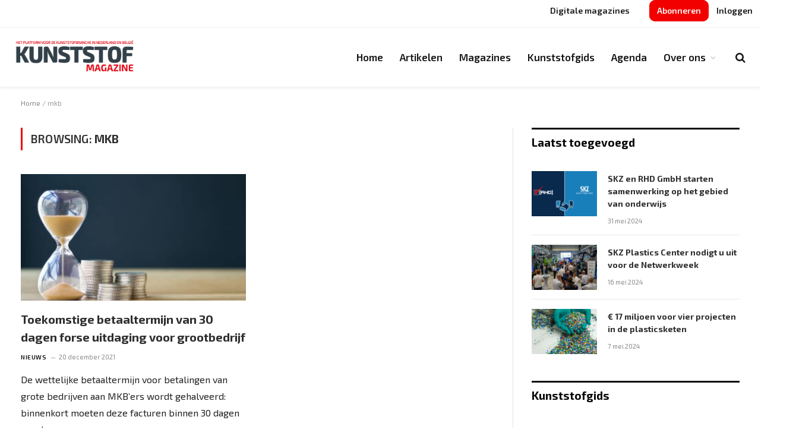

--- FILE ---
content_type: text/html; charset=UTF-8
request_url: https://kunststof-magazine.nl/tag/mkb/
body_size: 12659
content:
<!DOCTYPE html>
<html lang="nl-NL" class="s-light site-s-light">

<head>

	<meta charset="UTF-8" />
	<meta name="viewport" content="width=device-width, initial-scale=1" />
	<meta name='robots' content='index, follow, max-image-preview:large, max-snippet:-1, max-video-preview:-1' />

	<!-- This site is optimized with the Yoast SEO Premium plugin v21.1 (Yoast SEO v26.8) - https://yoast.com/product/yoast-seo-premium-wordpress/ -->
	<title>mkb Archieven &#8211; Kunststof Magazine</title><link rel="preload" as="font" href="https://kunststof-magazine.nl/wp-content/themes/smart-mag/css/icons/fonts/ts-icons.woff2?v3.2" type="font/woff2" crossorigin="anonymous" />
	<link rel="canonical" href="https://kunststof-magazine.nl/tag/mkb/" />
	<meta property="og:locale" content="nl_NL" />
	<meta property="og:type" content="article" />
	<meta property="og:title" content="mkb Archieven" />
	<meta property="og:url" content="https://kunststof-magazine.nl/tag/mkb/" />
	<meta property="og:site_name" content="Kunststof Magazine" />
	<meta name="twitter:card" content="summary_large_image" />
	<script type="application/ld+json" class="yoast-schema-graph">{"@context":"https://schema.org","@graph":[{"@type":"CollectionPage","@id":"https://kunststof-magazine.nl/tag/mkb/","url":"https://kunststof-magazine.nl/tag/mkb/","name":"mkb Archieven &#8211; Kunststof Magazine","isPartOf":{"@id":"https://kunststof-magazine.nl/#website"},"primaryImageOfPage":{"@id":"https://kunststof-magazine.nl/tag/mkb/#primaryimage"},"image":{"@id":"https://kunststof-magazine.nl/tag/mkb/#primaryimage"},"thumbnailUrl":"https://kunststof-magazine.nl/wp-content/uploads/2021/12/MKB-wachtte-in-2021-gemiddeld-43-dagen-op-betaling.jpg","breadcrumb":{"@id":"https://kunststof-magazine.nl/tag/mkb/#breadcrumb"},"inLanguage":"nl-NL"},{"@type":"ImageObject","inLanguage":"nl-NL","@id":"https://kunststof-magazine.nl/tag/mkb/#primaryimage","url":"https://kunststof-magazine.nl/wp-content/uploads/2021/12/MKB-wachtte-in-2021-gemiddeld-43-dagen-op-betaling.jpg","contentUrl":"https://kunststof-magazine.nl/wp-content/uploads/2021/12/MKB-wachtte-in-2021-gemiddeld-43-dagen-op-betaling.jpg","width":1254,"height":836},{"@type":"BreadcrumbList","@id":"https://kunststof-magazine.nl/tag/mkb/#breadcrumb","itemListElement":[{"@type":"ListItem","position":1,"name":"Home","item":"https://kunststof-magazine.nl/"},{"@type":"ListItem","position":2,"name":"mkb"}]},{"@type":"WebSite","@id":"https://kunststof-magazine.nl/#website","url":"https://kunststof-magazine.nl/","name":"Kunststof Magazine","description":"Platform voor de kunststofbranche in Nederland en België","publisher":{"@id":"https://kunststof-magazine.nl/#organization"},"potentialAction":[{"@type":"SearchAction","target":{"@type":"EntryPoint","urlTemplate":"https://kunststof-magazine.nl/?s={search_term_string}"},"query-input":{"@type":"PropertyValueSpecification","valueRequired":true,"valueName":"search_term_string"}}],"inLanguage":"nl-NL"},{"@type":"Organization","@id":"https://kunststof-magazine.nl/#organization","name":"Kunststof Magazine","url":"https://kunststof-magazine.nl/","logo":{"@type":"ImageObject","inLanguage":"nl-NL","@id":"https://kunststof-magazine.nl/#/schema/logo/image/","url":"https://kunststof-magazine.nl/wp-content/uploads/2021/10/km_logo_2021_480.png","contentUrl":"https://kunststof-magazine.nl/wp-content/uploads/2021/10/km_logo_2021_480.png","width":480,"height":160,"caption":"Kunststof Magazine"},"image":{"@id":"https://kunststof-magazine.nl/#/schema/logo/image/"},"sameAs":["https://www.linkedin.com/company/76634332/"]}]}</script>
	<!-- / Yoast SEO Premium plugin. -->


<link rel='dns-prefetch' href='//fonts.googleapis.com' />
<link rel="alternate" type="application/rss+xml" title="Kunststof Magazine &raquo; feed" href="https://kunststof-magazine.nl/feed/" />
<link rel="alternate" type="application/rss+xml" title="Kunststof Magazine &raquo; reacties feed" href="https://kunststof-magazine.nl/comments/feed/" />
<link rel="alternate" type="application/rss+xml" title="Kunststof Magazine &raquo; mkb tag feed" href="https://kunststof-magazine.nl/tag/mkb/feed/" />
<!-- kunststof-magazine.nl is managing ads with Advanced Ads 2.0.16 – https://wpadvancedads.com/ --><script id="kunst-ready">
			window.advanced_ads_ready=function(e,a){a=a||"complete";var d=function(e){return"interactive"===a?"loading"!==e:"complete"===e};d(document.readyState)?e():document.addEventListener("readystatechange",(function(a){d(a.target.readyState)&&e()}),{once:"interactive"===a})},window.advanced_ads_ready_queue=window.advanced_ads_ready_queue||[];		</script>
		<style id='wp-img-auto-sizes-contain-inline-css' type='text/css'>
img:is([sizes=auto i],[sizes^="auto," i]){contain-intrinsic-size:3000px 1500px}
/*# sourceURL=wp-img-auto-sizes-contain-inline-css */
</style>
<style id='wp-emoji-styles-inline-css' type='text/css'>

	img.wp-smiley, img.emoji {
		display: inline !important;
		border: none !important;
		box-shadow: none !important;
		height: 1em !important;
		width: 1em !important;
		margin: 0 0.07em !important;
		vertical-align: -0.1em !important;
		background: none !important;
		padding: 0 !important;
	}
/*# sourceURL=wp-emoji-styles-inline-css */
</style>
<style id='classic-theme-styles-inline-css' type='text/css'>
/*! This file is auto-generated */
.wp-block-button__link{color:#fff;background-color:#32373c;border-radius:9999px;box-shadow:none;text-decoration:none;padding:calc(.667em + 2px) calc(1.333em + 2px);font-size:1.125em}.wp-block-file__button{background:#32373c;color:#fff;text-decoration:none}
/*# sourceURL=/wp-includes/css/classic-themes.min.css */
</style>
<link rel='stylesheet' id='jet-engine-frontend-css' href='https://kunststof-magazine.nl/wp-content/plugins/jet-engine/assets/css/frontend.css?ver=3.8.2.1' type='text/css' media='all' />
<style id='global-styles-inline-css' type='text/css'>
:root{--wp--preset--aspect-ratio--square: 1;--wp--preset--aspect-ratio--4-3: 4/3;--wp--preset--aspect-ratio--3-4: 3/4;--wp--preset--aspect-ratio--3-2: 3/2;--wp--preset--aspect-ratio--2-3: 2/3;--wp--preset--aspect-ratio--16-9: 16/9;--wp--preset--aspect-ratio--9-16: 9/16;--wp--preset--color--black: #000000;--wp--preset--color--cyan-bluish-gray: #abb8c3;--wp--preset--color--white: #ffffff;--wp--preset--color--pale-pink: #f78da7;--wp--preset--color--vivid-red: #cf2e2e;--wp--preset--color--luminous-vivid-orange: #ff6900;--wp--preset--color--luminous-vivid-amber: #fcb900;--wp--preset--color--light-green-cyan: #7bdcb5;--wp--preset--color--vivid-green-cyan: #00d084;--wp--preset--color--pale-cyan-blue: #8ed1fc;--wp--preset--color--vivid-cyan-blue: #0693e3;--wp--preset--color--vivid-purple: #9b51e0;--wp--preset--gradient--vivid-cyan-blue-to-vivid-purple: linear-gradient(135deg,rgb(6,147,227) 0%,rgb(155,81,224) 100%);--wp--preset--gradient--light-green-cyan-to-vivid-green-cyan: linear-gradient(135deg,rgb(122,220,180) 0%,rgb(0,208,130) 100%);--wp--preset--gradient--luminous-vivid-amber-to-luminous-vivid-orange: linear-gradient(135deg,rgb(252,185,0) 0%,rgb(255,105,0) 100%);--wp--preset--gradient--luminous-vivid-orange-to-vivid-red: linear-gradient(135deg,rgb(255,105,0) 0%,rgb(207,46,46) 100%);--wp--preset--gradient--very-light-gray-to-cyan-bluish-gray: linear-gradient(135deg,rgb(238,238,238) 0%,rgb(169,184,195) 100%);--wp--preset--gradient--cool-to-warm-spectrum: linear-gradient(135deg,rgb(74,234,220) 0%,rgb(151,120,209) 20%,rgb(207,42,186) 40%,rgb(238,44,130) 60%,rgb(251,105,98) 80%,rgb(254,248,76) 100%);--wp--preset--gradient--blush-light-purple: linear-gradient(135deg,rgb(255,206,236) 0%,rgb(152,150,240) 100%);--wp--preset--gradient--blush-bordeaux: linear-gradient(135deg,rgb(254,205,165) 0%,rgb(254,45,45) 50%,rgb(107,0,62) 100%);--wp--preset--gradient--luminous-dusk: linear-gradient(135deg,rgb(255,203,112) 0%,rgb(199,81,192) 50%,rgb(65,88,208) 100%);--wp--preset--gradient--pale-ocean: linear-gradient(135deg,rgb(255,245,203) 0%,rgb(182,227,212) 50%,rgb(51,167,181) 100%);--wp--preset--gradient--electric-grass: linear-gradient(135deg,rgb(202,248,128) 0%,rgb(113,206,126) 100%);--wp--preset--gradient--midnight: linear-gradient(135deg,rgb(2,3,129) 0%,rgb(40,116,252) 100%);--wp--preset--font-size--small: 13px;--wp--preset--font-size--medium: 20px;--wp--preset--font-size--large: 36px;--wp--preset--font-size--x-large: 42px;--wp--preset--spacing--20: 0.44rem;--wp--preset--spacing--30: 0.67rem;--wp--preset--spacing--40: 1rem;--wp--preset--spacing--50: 1.5rem;--wp--preset--spacing--60: 2.25rem;--wp--preset--spacing--70: 3.38rem;--wp--preset--spacing--80: 5.06rem;--wp--preset--shadow--natural: 6px 6px 9px rgba(0, 0, 0, 0.2);--wp--preset--shadow--deep: 12px 12px 50px rgba(0, 0, 0, 0.4);--wp--preset--shadow--sharp: 6px 6px 0px rgba(0, 0, 0, 0.2);--wp--preset--shadow--outlined: 6px 6px 0px -3px rgb(255, 255, 255), 6px 6px rgb(0, 0, 0);--wp--preset--shadow--crisp: 6px 6px 0px rgb(0, 0, 0);}:where(.is-layout-flex){gap: 0.5em;}:where(.is-layout-grid){gap: 0.5em;}body .is-layout-flex{display: flex;}.is-layout-flex{flex-wrap: wrap;align-items: center;}.is-layout-flex > :is(*, div){margin: 0;}body .is-layout-grid{display: grid;}.is-layout-grid > :is(*, div){margin: 0;}:where(.wp-block-columns.is-layout-flex){gap: 2em;}:where(.wp-block-columns.is-layout-grid){gap: 2em;}:where(.wp-block-post-template.is-layout-flex){gap: 1.25em;}:where(.wp-block-post-template.is-layout-grid){gap: 1.25em;}.has-black-color{color: var(--wp--preset--color--black) !important;}.has-cyan-bluish-gray-color{color: var(--wp--preset--color--cyan-bluish-gray) !important;}.has-white-color{color: var(--wp--preset--color--white) !important;}.has-pale-pink-color{color: var(--wp--preset--color--pale-pink) !important;}.has-vivid-red-color{color: var(--wp--preset--color--vivid-red) !important;}.has-luminous-vivid-orange-color{color: var(--wp--preset--color--luminous-vivid-orange) !important;}.has-luminous-vivid-amber-color{color: var(--wp--preset--color--luminous-vivid-amber) !important;}.has-light-green-cyan-color{color: var(--wp--preset--color--light-green-cyan) !important;}.has-vivid-green-cyan-color{color: var(--wp--preset--color--vivid-green-cyan) !important;}.has-pale-cyan-blue-color{color: var(--wp--preset--color--pale-cyan-blue) !important;}.has-vivid-cyan-blue-color{color: var(--wp--preset--color--vivid-cyan-blue) !important;}.has-vivid-purple-color{color: var(--wp--preset--color--vivid-purple) !important;}.has-black-background-color{background-color: var(--wp--preset--color--black) !important;}.has-cyan-bluish-gray-background-color{background-color: var(--wp--preset--color--cyan-bluish-gray) !important;}.has-white-background-color{background-color: var(--wp--preset--color--white) !important;}.has-pale-pink-background-color{background-color: var(--wp--preset--color--pale-pink) !important;}.has-vivid-red-background-color{background-color: var(--wp--preset--color--vivid-red) !important;}.has-luminous-vivid-orange-background-color{background-color: var(--wp--preset--color--luminous-vivid-orange) !important;}.has-luminous-vivid-amber-background-color{background-color: var(--wp--preset--color--luminous-vivid-amber) !important;}.has-light-green-cyan-background-color{background-color: var(--wp--preset--color--light-green-cyan) !important;}.has-vivid-green-cyan-background-color{background-color: var(--wp--preset--color--vivid-green-cyan) !important;}.has-pale-cyan-blue-background-color{background-color: var(--wp--preset--color--pale-cyan-blue) !important;}.has-vivid-cyan-blue-background-color{background-color: var(--wp--preset--color--vivid-cyan-blue) !important;}.has-vivid-purple-background-color{background-color: var(--wp--preset--color--vivid-purple) !important;}.has-black-border-color{border-color: var(--wp--preset--color--black) !important;}.has-cyan-bluish-gray-border-color{border-color: var(--wp--preset--color--cyan-bluish-gray) !important;}.has-white-border-color{border-color: var(--wp--preset--color--white) !important;}.has-pale-pink-border-color{border-color: var(--wp--preset--color--pale-pink) !important;}.has-vivid-red-border-color{border-color: var(--wp--preset--color--vivid-red) !important;}.has-luminous-vivid-orange-border-color{border-color: var(--wp--preset--color--luminous-vivid-orange) !important;}.has-luminous-vivid-amber-border-color{border-color: var(--wp--preset--color--luminous-vivid-amber) !important;}.has-light-green-cyan-border-color{border-color: var(--wp--preset--color--light-green-cyan) !important;}.has-vivid-green-cyan-border-color{border-color: var(--wp--preset--color--vivid-green-cyan) !important;}.has-pale-cyan-blue-border-color{border-color: var(--wp--preset--color--pale-cyan-blue) !important;}.has-vivid-cyan-blue-border-color{border-color: var(--wp--preset--color--vivid-cyan-blue) !important;}.has-vivid-purple-border-color{border-color: var(--wp--preset--color--vivid-purple) !important;}.has-vivid-cyan-blue-to-vivid-purple-gradient-background{background: var(--wp--preset--gradient--vivid-cyan-blue-to-vivid-purple) !important;}.has-light-green-cyan-to-vivid-green-cyan-gradient-background{background: var(--wp--preset--gradient--light-green-cyan-to-vivid-green-cyan) !important;}.has-luminous-vivid-amber-to-luminous-vivid-orange-gradient-background{background: var(--wp--preset--gradient--luminous-vivid-amber-to-luminous-vivid-orange) !important;}.has-luminous-vivid-orange-to-vivid-red-gradient-background{background: var(--wp--preset--gradient--luminous-vivid-orange-to-vivid-red) !important;}.has-very-light-gray-to-cyan-bluish-gray-gradient-background{background: var(--wp--preset--gradient--very-light-gray-to-cyan-bluish-gray) !important;}.has-cool-to-warm-spectrum-gradient-background{background: var(--wp--preset--gradient--cool-to-warm-spectrum) !important;}.has-blush-light-purple-gradient-background{background: var(--wp--preset--gradient--blush-light-purple) !important;}.has-blush-bordeaux-gradient-background{background: var(--wp--preset--gradient--blush-bordeaux) !important;}.has-luminous-dusk-gradient-background{background: var(--wp--preset--gradient--luminous-dusk) !important;}.has-pale-ocean-gradient-background{background: var(--wp--preset--gradient--pale-ocean) !important;}.has-electric-grass-gradient-background{background: var(--wp--preset--gradient--electric-grass) !important;}.has-midnight-gradient-background{background: var(--wp--preset--gradient--midnight) !important;}.has-small-font-size{font-size: var(--wp--preset--font-size--small) !important;}.has-medium-font-size{font-size: var(--wp--preset--font-size--medium) !important;}.has-large-font-size{font-size: var(--wp--preset--font-size--large) !important;}.has-x-large-font-size{font-size: var(--wp--preset--font-size--x-large) !important;}
:where(.wp-block-post-template.is-layout-flex){gap: 1.25em;}:where(.wp-block-post-template.is-layout-grid){gap: 1.25em;}
:where(.wp-block-term-template.is-layout-flex){gap: 1.25em;}:where(.wp-block-term-template.is-layout-grid){gap: 1.25em;}
:where(.wp-block-columns.is-layout-flex){gap: 2em;}:where(.wp-block-columns.is-layout-grid){gap: 2em;}
:root :where(.wp-block-pullquote){font-size: 1.5em;line-height: 1.6;}
/*# sourceURL=global-styles-inline-css */
</style>
<link rel='stylesheet' id='unslider-css-css' href='https://kunststof-magazine.nl/wp-content/plugins/advanced-ads-slider/public/assets/css/unslider.css?ver=2.0.1' type='text/css' media='all' />
<link rel='stylesheet' id='slider-css-css' href='https://kunststof-magazine.nl/wp-content/plugins/advanced-ads-slider/public/assets/css/slider.css?ver=2.0.1' type='text/css' media='all' />
<link rel='stylesheet' id='smartmag-core-css' href='https://kunststof-magazine.nl/wp-content/themes/smart-mag/style.css?ver=10.3.2' type='text/css' media='all' />
<style id='smartmag-core-inline-css' type='text/css'>
:root { --c-main: #f20000;
--c-main-rgb: 242,0,0;
--c-headings: #303030;
--text-font: "Exo 2", system-ui, -apple-system, "Segoe UI", Arial, sans-serif;
--body-font: "Exo 2", system-ui, -apple-system, "Segoe UI", Arial, sans-serif;
--ui-font: "Exo 2", system-ui, -apple-system, "Segoe UI", Arial, sans-serif;
--title-font: "Exo 2", system-ui, -apple-system, "Segoe UI", Arial, sans-serif;
--h-font: "Exo 2", system-ui, -apple-system, "Segoe UI", Arial, sans-serif;
--title-font: "Exo 2", system-ui, -apple-system, "Segoe UI", Arial, sans-serif;
--h-font: "Exo 2", system-ui, -apple-system, "Segoe UI", Arial, sans-serif;
--text-h-font: var(--h-font);
--title-font: "Exo 2", system-ui, -apple-system, "Segoe UI", Arial, sans-serif;
--title-size-m: 20px;
--title-fw-bold: 600;
--main-width: 1240px;
--c-excerpts: #191919;
--excerpt-size: 16px; }
.s-light { --body-color: #222222; --c-excerpts: #222222; }
.post-content { color: #222222; }
.s-dark, .site-s-dark .s-light { --c-headings: #ededed; }
.post-title:not(._) { font-weight: bold; line-height: 1.5; }
.smart-head-main { --main-width: 1300px; --c-shadow: rgba(10,10,10,0.06); }
.smart-head-main .smart-head-top { --head-h: 10px; background-color: #f2f2f2; }
.s-dark .smart-head-main .smart-head-top,
.smart-head-main .s-dark.smart-head-top { background-color: #595959; }
.smart-head-main .smart-head-top { border-bottom-width: 0px; border-bottom-color: #d1d1d1; }
.smart-head-main .smart-head-top > .inner { padding-top: 0px; padding-bottom: 0px; padding-left: 0px; padding-right: 0px; }
.smart-head-main .smart-head-mid { --head-h: 36px; border-top-width: 0px; border-top-color: #dbdbdb; }
.smart-head-main .smart-head-mid > .inner { padding-top: 0px; padding-bottom: 0px; padding-left: 0px; padding-right: 0px; }
.smart-head-main .smart-head-bot { --head-h: 100px; border-top-width: 1px; border-top-color: #ededed; }
.s-dark .smart-head-main .smart-head-bot,
.smart-head-main .s-dark.smart-head-bot { border-top-color: #ffffff; }
.smart-head-main .smart-head-bot { border-bottom-width: 0px; border-bottom-color: #ffffff; }
.smart-head-main .smart-head-sticky { max-height: 90px; --head-h: 90px; }
.navigation { font-family: "Exo 2", system-ui, -apple-system, "Segoe UI", Arial, sans-serif; }
.navigation-main .menu > li > a { font-size: 17px; font-weight: 600; letter-spacing: 0em; }
.navigation-main .menu > li li a { font-weight: 600; }
.navigation-main { --nav-items-space: 14px; }
.s-dark .navigation-main { --c-nav-hov: #ffffff; }
.s-dark .navigation { --c-nav-hov-bg: rgba(255,255,255,0.1); }
.navigation-small .menu > li > a { font-family: "Exo 2", system-ui, -apple-system, "Segoe UI", Arial, sans-serif; font-size: 14px; font-weight: 600; }
.smart-head-main .spc-social { --spc-social-fs: 15px; }
.smart-head-main { --search-icon-size: 18px; }
.smart-head-main .offcanvas-toggle { transform: scale(0.8); }
.smart-head-main .hamburger-icon { --line-weight: 2px; }
.trending-ticker .heading { font-weight: 600; }
.trending-ticker .post-link { font-weight: 500; }
.upper-footer .block-head .heading { font-weight: 600; }
.upper-footer > .wrap { padding-top: 60px; }
.post-meta .meta-item, .post-meta .text-in { font-size: 11px; text-transform: initial; }
.post-meta .text-in, .post-meta .post-cat > a { font-size: 10px; }
.post-meta .post-cat > a { font-weight: 600; }
.post-meta .post-author > a { font-weight: 600; text-transform: uppercase; letter-spacing: 0.05em; }
.post-meta .post-cat > a { color: #0a0a0a; }
.s-dark .post-meta .post-cat > a { color: #d6d6d6; }
.l-post .excerpt { font-family: "Exo 2", system-ui, -apple-system, "Segoe UI", Arial, sans-serif; }
.l-post .excerpt { font-weight: normal; line-height: 1.8; }
.s-dark .post-title a { --c-a-hover: #cecece; }
.block-head-c .heading { letter-spacing: 0.02em; }
.block-head-e2 .heading { font-weight: 600; color: var(--c-main); }
.block-head-f { --c-line: #0a0a0a; }
.s-dark .block-head-f { --c-line: #636363; }
.block-head-f .heading { color: #0a0a0a; }
.s-dark .block-head-f .heading { color: #ededed; }
.post-meta-single .meta-item, .post-meta-single .text-in { font-size: 12px; }
.the-post-header .post-meta .post-title { line-height: 1.35; }
.entry-content { font-family: "Exo 2", system-ui, -apple-system, "Segoe UI", Arial, sans-serif; font-size: 17px; font-weight: normal; line-height: 2.1; }
.site-s-light .entry-content { color: #262626; }
.s-dark .entry-content { color: #f2f2f2; }
.post-content h4 { font-size: 19px; }
.post-cover .post-meta .post-title { font-size: 68px; }
.a-wrap-1:not(._) { margin-top: 10px; margin-bottom: 10px; }
@media (min-width: 1200px) { .loop-list .post-title { font-size: 22px; } }
@media (min-width: 941px) and (max-width: 1200px) { .navigation-main .menu > li > a { font-size: calc(10px + (17px - 10px) * .7); }
.navigation-small .menu > li > a { font-size: calc(10px + (14px - 10px) * .7); } }
@media (min-width: 768px) and (max-width: 940px) { .post-cover .post-meta .post-title { font-size: 39px; } }
@media (max-width: 767px) { .post-content h3 { font-size: 22px; }
.post-content h4 { font-size: 18px; }
.post-cover .post-meta .post-title { font-size: 32px; } }


/*# sourceURL=smartmag-core-inline-css */
</style>
<link rel='stylesheet' id='smartmag-magnific-popup-css' href='https://kunststof-magazine.nl/wp-content/themes/smart-mag/css/lightbox.css?ver=10.3.2' type='text/css' media='all' />
<link rel='stylesheet' id='smartmag-icons-css' href='https://kunststof-magazine.nl/wp-content/themes/smart-mag/css/icons/icons.css?ver=10.3.2' type='text/css' media='all' />
<link rel='stylesheet' id='smart-mag-child-css' href='https://kunststof-magazine.nl/wp-content/themes/smart-mag-child/style.css?ver=1.0' type='text/css' media='all' />
<link rel='stylesheet' id='smartmag-gfonts-custom-css' href='https://fonts.googleapis.com/css?family=Exo+2%3A400%2C500%2C600%2C700%2Cbold%2Cnormal' type='text/css' media='all' />
<script type="text/javascript" id="smartmag-lazy-inline-js-after">
/* <![CDATA[ */
/**
 * @copyright ThemeSphere
 * @preserve
 */
var BunyadLazy={};BunyadLazy.load=function(){function a(e,n){var t={};e.dataset.bgset&&e.dataset.sizes?(t.sizes=e.dataset.sizes,t.srcset=e.dataset.bgset):t.src=e.dataset.bgsrc,function(t){var a=t.dataset.ratio;if(0<a){const e=t.parentElement;if(e.classList.contains("media-ratio")){const n=e.style;n.getPropertyValue("--a-ratio")||(n.paddingBottom=100/a+"%")}}}(e);var a,o=document.createElement("img");for(a in o.onload=function(){var t="url('"+(o.currentSrc||o.src)+"')",a=e.style;a.backgroundImage!==t&&requestAnimationFrame(()=>{a.backgroundImage=t,n&&n()}),o.onload=null,o.onerror=null,o=null},o.onerror=o.onload,t)o.setAttribute(a,t[a]);o&&o.complete&&0<o.naturalWidth&&o.onload&&o.onload()}function e(t){t.dataset.loaded||a(t,()=>{document.dispatchEvent(new Event("lazyloaded")),t.dataset.loaded=1})}function n(t){"complete"===document.readyState?t():window.addEventListener("load",t)}return{initEarly:function(){var t,a=()=>{document.querySelectorAll(".img.bg-cover:not(.lazyload)").forEach(e)};"complete"!==document.readyState?(t=setInterval(a,150),n(()=>{a(),clearInterval(t)})):a()},callOnLoad:n,initBgImages:function(t){t&&n(()=>{document.querySelectorAll(".img.bg-cover").forEach(e)})},bgLoad:a}}(),BunyadLazy.load.initEarly();
//# sourceURL=smartmag-lazy-inline-js-after
/* ]]> */
</script>
<script type="text/javascript" src="https://kunststof-magazine.nl/wp-includes/js/jquery/jquery.min.js?ver=3.7.1" id="jquery-core-js"></script>
<script type="text/javascript" src="https://kunststof-magazine.nl/wp-includes/js/jquery/jquery-migrate.min.js?ver=3.4.1" id="jquery-migrate-js"></script>
<script type="text/javascript" id="advanced-ads-advanced-js-js-extra">
/* <![CDATA[ */
var advads_options = {"blog_id":"1","privacy":{"enabled":false,"state":"not_needed"}};
//# sourceURL=advanced-ads-advanced-js-js-extra
/* ]]> */
</script>
<script type="text/javascript" src="https://kunststof-magazine.nl/wp-content/plugins/advanced-ads/public/assets/js/advanced.min.js?ver=2.0.16" id="advanced-ads-advanced-js-js"></script>
<link rel="https://api.w.org/" href="https://kunststof-magazine.nl/wp-json/" /><link rel="alternate" title="JSON" type="application/json" href="https://kunststof-magazine.nl/wp-json/wp/v2/tags/527" /><link rel="EditURI" type="application/rsd+xml" title="RSD" href="https://kunststof-magazine.nl/xmlrpc.php?rsd" />
<meta name="generator" content="WordPress 6.9" />

		<!-- GA Google Analytics @ https://m0n.co/ga -->
		<script async src="https://www.googletagmanager.com/gtag/js?id=UA-26589968-8"></script>
		<script>
			window.dataLayer = window.dataLayer || [];
			function gtag(){dataLayer.push(arguments);}
			gtag('js', new Date());
			gtag('config', 'UA-26589968-8');
		</script>

	<!-- Analytics by WP Statistics - https://wp-statistics.com -->

		<script>
		var BunyadSchemeKey = 'bunyad-scheme';
		(() => {
			const d = document.documentElement;
			const c = d.classList;
			var scheme = localStorage.getItem(BunyadSchemeKey);
			
			if (scheme) {
				d.dataset.origClass = c;
				scheme === 'dark' ? c.remove('s-light', 'site-s-light') : c.remove('s-dark', 'site-s-dark');
				c.add('site-s-' + scheme, 's-' + scheme);
			}
		})();
		</script>
		<meta name="generator" content="Elementor 3.34.2; features: e_font_icon_svg, additional_custom_breakpoints; settings: css_print_method-internal, google_font-enabled, font_display-auto">
		<script type="text/javascript">
			var advadsCfpQueue = [];
			var advadsCfpAd = function( adID ) {
				if ( 'undefined' === typeof advadsProCfp ) {
					advadsCfpQueue.push( adID )
				} else {
					advadsProCfp.addElement( adID )
				}
			}
		</script>
					<style>
				.e-con.e-parent:nth-of-type(n+4):not(.e-lazyloaded):not(.e-no-lazyload),
				.e-con.e-parent:nth-of-type(n+4):not(.e-lazyloaded):not(.e-no-lazyload) * {
					background-image: none !important;
				}
				@media screen and (max-height: 1024px) {
					.e-con.e-parent:nth-of-type(n+3):not(.e-lazyloaded):not(.e-no-lazyload),
					.e-con.e-parent:nth-of-type(n+3):not(.e-lazyloaded):not(.e-no-lazyload) * {
						background-image: none !important;
					}
				}
				@media screen and (max-height: 640px) {
					.e-con.e-parent:nth-of-type(n+2):not(.e-lazyloaded):not(.e-no-lazyload),
					.e-con.e-parent:nth-of-type(n+2):not(.e-lazyloaded):not(.e-no-lazyload) * {
						background-image: none !important;
					}
				}
			</style>
			<link rel="icon" href="https://kunststof-magazine.nl/wp-content/uploads/2021/09/cropped-km_logo_640-1-32x32.jpg" sizes="32x32" />
<link rel="icon" href="https://kunststof-magazine.nl/wp-content/uploads/2021/09/cropped-km_logo_640-1-192x192.jpg" sizes="192x192" />
<link rel="apple-touch-icon" href="https://kunststof-magazine.nl/wp-content/uploads/2021/09/cropped-km_logo_640-1-180x180.jpg" />
<meta name="msapplication-TileImage" content="https://kunststof-magazine.nl/wp-content/uploads/2021/09/cropped-km_logo_640-1-270x270.jpg" />
		<style type="text/css" id="wp-custom-css">
			/* Button in menu */
.menu_button {
	color: #ffffff !important;
	border: 0px solid #000; 
	border-radius: 10px;
	background-color: #f20000;
	margin-left: 20px;
	padding-top: 0px;
	padding-bottom: 0px;
}

.menu_button a {
	color: #ffffff !important;
	border: 0px solid #000; 
	border-radius: 10px;
	background-color: #f20000;
}

.menu_button a:hover {
	color: #ffffff !important;
	border: 0px solid #000; 
	border-radius: 10px;
	background-color: #444444;
}

/* Logo breedte aanpassen */
.smart-head .logo-image {
	padding: 0px 0;
	width: 200px;
}



/* Uitschakelen metadata in Kunststofgids profielpagina's

.single-kunststofgids .post-meta .cat-labels {
    display: none !important;
}

.single-kunststofgids .post-meta .post-date {
    display: none !important;
}

.single-kunststofgids .post-meta .comments {
    display: none !important;
}

.single-kunststofgids .post-meta .read-time {
    display: none !important;
} */

.single-kunststofgids .post-meta .post-meta-items {
    display: none !important;
}

.single-kunststofgids .breadcrumbs {
    display: none !important;
}

/* Uitschakelen breadcrumbs agenda pagina
*/

.single .breadcrumbs {
    display: none !important;
}

/* Uitschakelen metadata in Magazine pagina's
*/

.single-magazines .post-meta .post-meta-items {
    display: none !important;
}

.single-magazines .breadcrumbs {
    display: none !important;
}

.single-magazines .featured {
    display: none !important;
}

.single-magazines .comments {
    display: none !important;
}

.single-magazines .related-posts {
    display: none !important;
}

.single-magazines .elementor-toc__header {
    display: none !important;
}

/* Uitschakelen metadata in Agenda pagina's


.single-eventer .post-meta .post-meta-items {
    display: none !important;
}

.single-eventer .breadcrumbs {
    display: none !important;
}

.single-eventer .related-posts {
    display: none !important;
}

.single-eventer .comments {
    display: none !important;
}

.page-id-6117 .post-meta .post-meta-items {
 display: none !important;
}
*/

/* Kleur en behaviour van links aanpassen
*/

.single-kunststofgids .elementor-widget-text-editor a {
  color: #000000;
	border-bottom: 3px solid #000000;
}

/* Kleur en behaviour van links aanpassen
*/

.single-assortiment .elementor-widget-text-editor a {
  color: #000000;
	border-bottom: 3px solid #000000;
}

/* Kleur en behaviour van links aanpassen in post
*/

.single-post .elementor-widget-text-editor a {
  color: #E30613;
	border-bottom: 3px solid #000000;
}


/* Forceren van donkere links bepaalde pagina's
*/
.page-id-5587 .page a  {
	border-bottom: 1px solid #fff;
}

.page-id-7085 .page a  {
	  color: #000000;
	border-bottom: 3px solid #000000;
}


/* Stijl aanpassingen aan cookie melding */
div.wpgdprc-consent-bar div.wpgdprc-consent-bar__content {
	font-size: 12px;
}

/* Ruimte onder en boven de header */
.smart-head-row {
	margin-bottom: 10px;
}

/* Lijn onder header verwijderen */
.block-head-f {
	border-bottom: 0px solid var(--c-border);
}

/* Ruimte onder de banner in artikel groter maken */
.g.g-1 {
	margin-top: 20px;
	margin-bottom: 20px;
}

/* Datum weglaten op homepagina */
.page-id-4303 .page .post-date {
	display: none;
}

/* Lijn bovenin pagina weglaten */

hr, hr.separator {
	display: none;
}
		</style>
		

</head>

<body class="archive tag tag-mkb tag-527 wp-theme-smart-mag wp-child-theme-smart-mag-child right-sidebar ts-img-hov-fade has-sb-sep layout-normal elementor-default elementor-kit-6 aa-prefix-kunst-">



<div class="main-wrap">

	
<div class="off-canvas-backdrop"></div>
<div class="mobile-menu-container off-canvas" id="off-canvas">

	<div class="off-canvas-head">
		<a href="#" class="close">
			<span class="visuallyhidden">Close Menu</span>
			<i class="tsi tsi-times"></i>
		</a>

		<div class="ts-logo">
					</div>
	</div>

	<div class="off-canvas-content">

					<ul class="mobile-menu"></ul>
		
					<div class="off-canvas-widgets">
				
		<div id="smartmag-block-posts-small-3" class="widget ts-block-widget smartmag-widget-posts-small">		
		<div class="block">
					<section class="block-wrap block-posts-small block-sc mb-none" data-id="1">

			<div class="widget-title block-head block-head-ac block-head-b"><h5 class="heading">Nieuw</h5></div>	
			<div class="block-content">
				
	<div class="loop loop-small loop-small-a loop-sep loop-small-sep grid grid-1 md:grid-1 sm:grid-1 xs:grid-1">

					
<article class="l-post small-post small-a-post m-pos-left">

	
			<div class="media">

		
			<a href="https://kunststof-magazine.nl/skz-en-rhd-gmbh-starten-samenwerking-op-het-gebied-van-onderwijs/" class="image-link media-ratio ar-bunyad-thumb" title="SKZ en RHD GmbH starten samenwerking op het gebied van onderwijs"><span data-bgsrc="https://kunststof-magazine.nl/wp-content/uploads/2024/05/SKZ-en-RHD-GmbH-starten-samenwerking-op-het-gebied-van-onderwijs-300x169.png" class="img bg-cover wp-post-image attachment-medium size-medium lazyload" data-bgset="https://kunststof-magazine.nl/wp-content/uploads/2024/05/SKZ-en-RHD-GmbH-starten-samenwerking-op-het-gebied-van-onderwijs-300x169.png 300w, https://kunststof-magazine.nl/wp-content/uploads/2024/05/SKZ-en-RHD-GmbH-starten-samenwerking-op-het-gebied-van-onderwijs-1024x576.png 1024w, https://kunststof-magazine.nl/wp-content/uploads/2024/05/SKZ-en-RHD-GmbH-starten-samenwerking-op-het-gebied-van-onderwijs-768x432.png 768w, https://kunststof-magazine.nl/wp-content/uploads/2024/05/SKZ-en-RHD-GmbH-starten-samenwerking-op-het-gebied-van-onderwijs-1536x864.png 1536w, https://kunststof-magazine.nl/wp-content/uploads/2024/05/SKZ-en-RHD-GmbH-starten-samenwerking-op-het-gebied-van-onderwijs-2048x1152.png 2048w, https://kunststof-magazine.nl/wp-content/uploads/2024/05/SKZ-en-RHD-GmbH-starten-samenwerking-op-het-gebied-van-onderwijs-150x84.png 150w, https://kunststof-magazine.nl/wp-content/uploads/2024/05/SKZ-en-RHD-GmbH-starten-samenwerking-op-het-gebied-van-onderwijs-450x253.png 450w, https://kunststof-magazine.nl/wp-content/uploads/2024/05/SKZ-en-RHD-GmbH-starten-samenwerking-op-het-gebied-van-onderwijs-1200x675.png 1200w" data-sizes="(max-width: 114px) 100vw, 114px"></span></a>			
			
			
			
		
		</div>
	

	
		<div class="content">

			<div class="post-meta post-meta-a post-meta-left has-below"><h4 class="is-title post-title"><a href="https://kunststof-magazine.nl/skz-en-rhd-gmbh-starten-samenwerking-op-het-gebied-van-onderwijs/">SKZ en RHD GmbH starten samenwerking op het gebied van onderwijs</a></h4><div class="post-meta-items meta-below"><span class="meta-item date"><span class="date-link"><time class="post-date" datetime="2024-05-31T09:52:40+02:00">31 mei 2024</time></span></span></div></div>			
			
			
		</div>

	
</article>	
					
<article class="l-post small-post small-a-post m-pos-left">

	
			<div class="media">

		
			<a href="https://kunststof-magazine.nl/skz-plastics-center-nodigt-u-uit-voor-de-netwerkweek/" class="image-link media-ratio ar-bunyad-thumb" title="SKZ Plastics Center nodigt u uit voor de Netwerkweek"><span data-bgsrc="https://kunststof-magazine.nl/wp-content/uploads/2024/05/SKZ-Plastics-Center-nodigt-u-uit-voor-de-Netwerkweek-300x200.jpg" class="img bg-cover wp-post-image attachment-medium size-medium lazyload" data-bgset="https://kunststof-magazine.nl/wp-content/uploads/2024/05/SKZ-Plastics-Center-nodigt-u-uit-voor-de-Netwerkweek-300x200.jpg 300w, https://kunststof-magazine.nl/wp-content/uploads/2024/05/SKZ-Plastics-Center-nodigt-u-uit-voor-de-Netwerkweek-1024x682.jpg 1024w, https://kunststof-magazine.nl/wp-content/uploads/2024/05/SKZ-Plastics-Center-nodigt-u-uit-voor-de-Netwerkweek-768x512.jpg 768w, https://kunststof-magazine.nl/wp-content/uploads/2024/05/SKZ-Plastics-Center-nodigt-u-uit-voor-de-Netwerkweek-150x100.jpg 150w, https://kunststof-magazine.nl/wp-content/uploads/2024/05/SKZ-Plastics-Center-nodigt-u-uit-voor-de-Netwerkweek-450x300.jpg 450w, https://kunststof-magazine.nl/wp-content/uploads/2024/05/SKZ-Plastics-Center-nodigt-u-uit-voor-de-Netwerkweek-1200x800.jpg 1200w, https://kunststof-magazine.nl/wp-content/uploads/2024/05/SKZ-Plastics-Center-nodigt-u-uit-voor-de-Netwerkweek.jpg 1400w" data-sizes="(max-width: 114px) 100vw, 114px"></span></a>			
			
			
			
		
		</div>
	

	
		<div class="content">

			<div class="post-meta post-meta-a post-meta-left has-below"><h4 class="is-title post-title"><a href="https://kunststof-magazine.nl/skz-plastics-center-nodigt-u-uit-voor-de-netwerkweek/">SKZ Plastics Center nodigt u uit voor de Netwerkweek</a></h4><div class="post-meta-items meta-below"><span class="meta-item date"><span class="date-link"><time class="post-date" datetime="2024-05-16T12:14:12+02:00">16 mei 2024</time></span></span></div></div>			
			
			
		</div>

	
</article>	
					
<article class="l-post small-post small-a-post m-pos-left">

	
			<div class="media">

		
			<a href="https://kunststof-magazine.nl/17-miljoen-voor-vier-projecten-in-de-plasticsketen/" class="image-link media-ratio ar-bunyad-thumb" title="€ 17 miljoen voor vier projecten in de plasticsketen"><span data-bgsrc="https://kunststof-magazine.nl/wp-content/uploads/2024/05/iStock-1317080753-300x200.jpg" class="img bg-cover wp-post-image attachment-medium size-medium lazyload" data-bgset="https://kunststof-magazine.nl/wp-content/uploads/2024/05/iStock-1317080753-300x200.jpg 300w, https://kunststof-magazine.nl/wp-content/uploads/2024/05/iStock-1317080753-1024x683.jpg 1024w, https://kunststof-magazine.nl/wp-content/uploads/2024/05/iStock-1317080753-768x512.jpg 768w, https://kunststof-magazine.nl/wp-content/uploads/2024/05/iStock-1317080753-1536x1024.jpg 1536w, https://kunststof-magazine.nl/wp-content/uploads/2024/05/iStock-1317080753-2048x1365.jpg 2048w, https://kunststof-magazine.nl/wp-content/uploads/2024/05/iStock-1317080753-150x100.jpg 150w, https://kunststof-magazine.nl/wp-content/uploads/2024/05/iStock-1317080753-450x300.jpg 450w, https://kunststof-magazine.nl/wp-content/uploads/2024/05/iStock-1317080753-1200x800.jpg 1200w" data-sizes="(max-width: 114px) 100vw, 114px"></span></a>			
			
			
			
		
		</div>
	

	
		<div class="content">

			<div class="post-meta post-meta-a post-meta-left has-below"><h4 class="is-title post-title"><a href="https://kunststof-magazine.nl/17-miljoen-voor-vier-projecten-in-de-plasticsketen/">€ 17 miljoen voor vier projecten in de plasticsketen</a></h4><div class="post-meta-items meta-below"><span class="meta-item date"><span class="date-link"><time class="post-date" datetime="2024-05-07T10:33:03+02:00">7 mei 2024</time></span></span></div></div>			
			
			
		</div>

	
</article>	
		
	</div>

					</div>

		</section>
				</div>

		</div>			</div>
		
		
		<div class="spc-social-block spc-social spc-social-b smart-head-social">
		
			
				<a href="https://www.linkedin.com/company/kunststof-magazine-km/" class="link service s-linkedin" target="_blank" rel="nofollow noopener">
					<i class="icon tsi tsi-linkedin"></i>					<span class="visuallyhidden">LinkedIn</span>
				</a>
									
			
		</div>

		
	</div>

</div>
<div class="smart-head smart-head-a smart-head-main" id="smart-head" data-sticky="bot" data-sticky-type="fixed" data-sticky-full>
	
	<div class="smart-head-row smart-head-mid is-light wrap">

		<div class="inner full">

							
				<div class="items items-left empty">
								</div>

							
				<div class="items items-center empty">
								</div>

							
				<div class="items items-right ">
					<div class="nav-wrap">
		<nav class="navigation navigation-small nav-hov-a">
			<ul id="menu-secondary-nav" class="menu"><li id="menu-item-23542" class="menu-item menu-item-type-post_type menu-item-object-page menu-item-23542"><a href="https://kunststof-magazine.nl/magazines/">Digitale magazines</a></li>
<li id="menu-item-20959" class="menu_button menu-item menu-item-type-post_type menu-item-object-page menu-item-20959"><a href="https://kunststof-magazine.nl/abo/">Abonneren</a></li>
<li id="menu-item-20958" class="menu-item menu-item-type-custom menu-item-object-custom menu-item-20958"><a href="https://kunststof-magazine.nl/inloggen/">Inloggen</a></li>
</ul>		</nav>
	</div>
				</div>

						
		</div>
	</div>

	
	<div class="smart-head-row smart-head-bot is-light wrap">

		<div class="inner full">

							
				<div class="items items-left ">
					<a href="https://kunststof-magazine.nl/" title="Kunststof Magazine" rel="home" class="logo-link ts-logo logo-is-image">
		<span>
			
				
					<img src="https://smartmag.theme-sphere.com/informed/wp-content/uploads/sites/13/2021/03/informed-logo-white.png" class="logo-image logo-image-dark" alt="Kunststof Magazine" srcset="https://smartmag.theme-sphere.com/informed/wp-content/uploads/sites/13/2021/03/informed-logo-white.png ,https://smartmag.theme-sphere.com/informed/wp-content/uploads/sites/13/2021/03/informed-logo-white@2x.png 2x"/><img fetchpriority="high" src="https://kunststof-magazine.nl/wp-content/uploads/2021/09/km_logo_2021_480.png" class="logo-image" alt="Kunststof Magazine" width="480" height="160"/>
									 
					</span>
	</a>				</div>

							
				<div class="items items-center empty">
								</div>

							
				<div class="items items-right ">
					<div class="nav-wrap">
		<nav class="navigation navigation-main nav-hov-a">
			<ul id="menu-main-menu" class="menu"><li id="menu-item-3477" class="menu-item menu-item-type-custom menu-item-object-custom menu-item-home menu-item-3477"><a href="https://kunststof-magazine.nl">Home</a></li>
<li id="menu-item-20261" class="menu-item menu-item-type-post_type menu-item-object-page menu-item-20261"><a href="https://kunststof-magazine.nl/premium/">Artikelen</a></li>
<li id="menu-item-20262" class="menu-item menu-item-type-post_type menu-item-object-page menu-item-20262"><a href="https://kunststof-magazine.nl/magazines/">Magazines</a></li>
<li id="menu-item-25546" class="menu-item menu-item-type-post_type menu-item-object-page menu-item-25546"><a href="https://kunststof-magazine.nl/kunststofgids/">Kunststofgids</a></li>
<li id="menu-item-16966" class="menu-item menu-item-type-post_type menu-item-object-page menu-item-16966"><a href="https://kunststof-magazine.nl/agenda-overzicht/">Agenda</a></li>
<li id="menu-item-21623" class="menu-item menu-item-type-post_type menu-item-object-page menu-item-has-children menu-item-21623"><a href="https://kunststof-magazine.nl/over-kunststof-magazine/">Over ons</a>
<ul class="sub-menu">
	<li id="menu-item-22082" class="menu-item menu-item-type-post_type menu-item-object-page menu-item-22082"><a href="https://kunststof-magazine.nl/abo/">Abonneren</a></li>
	<li id="menu-item-21624" class="menu-item menu-item-type-post_type menu-item-object-page menu-item-21624"><a href="https://kunststof-magazine.nl/adverteren/">Adverteren</a></li>
	<li id="menu-item-24670" class="menu-item menu-item-type-post_type menu-item-object-page menu-item-24670"><a href="https://kunststof-magazine.nl/service/">Service &#038; contact</a></li>
</ul>
</li>
</ul>		</nav>
	</div>


	<a href="#" class="search-icon has-icon-only is-icon" title="Search">
		<i class="tsi tsi-search"></i>
	</a>

				</div>

						
		</div>
	</div>

	</div>
<div class="smart-head smart-head-a smart-head-mobile" id="smart-head-mobile" data-sticky="mid" data-sticky-type="smart" data-sticky-full>
	
	<div class="smart-head-row smart-head-mid smart-head-row-3 is-light smart-head-row-full">

		<div class="inner wrap">

							
				<div class="items items-left ">
				
<button class="offcanvas-toggle has-icon" type="button" aria-label="Menu">
	<span class="hamburger-icon hamburger-icon-a">
		<span class="inner"></span>
	</span>
</button>				</div>

							
				<div class="items items-center ">
					<a href="https://kunststof-magazine.nl/" title="Kunststof Magazine" rel="home" class="logo-link ts-logo logo-is-image">
		<span>
			
				
					<img src="https://smartmag.theme-sphere.com/informed/wp-content/uploads/sites/13/2021/03/informed-logo-white.png" class="logo-image logo-image-dark" alt="Kunststof Magazine" srcset="https://smartmag.theme-sphere.com/informed/wp-content/uploads/sites/13/2021/03/informed-logo-white.png ,https://smartmag.theme-sphere.com/informed/wp-content/uploads/sites/13/2021/03/informed-logo-white@2x.png 2x"/><img fetchpriority="high" src="https://kunststof-magazine.nl/wp-content/uploads/2021/09/km_logo_2021_480.png" class="logo-image" alt="Kunststof Magazine" width="480" height="160"/>
									 
					</span>
	</a>				</div>

							
				<div class="items items-right ">
				

	<a href="#" class="search-icon has-icon-only is-icon" title="Search">
		<i class="tsi tsi-search"></i>
	</a>

				</div>

						
		</div>
	</div>

	</div>
<nav class="breadcrumbs is-full-width breadcrumbs-a" id="breadcrumb"><div class="inner ts-contain "><span><span><a href="https://kunststof-magazine.nl/">Home</a></span> / <span class="breadcrumb_last" aria-current="page">mkb</span></span></div></nav>
<div class="main ts-contain cf right-sidebar">
			<div class="ts-row">
			<div class="col-8 main-content">

							<h1 class="archive-heading">
					Browsing: <span>mkb</span>				</h1>
						
					
							
					<section class="block-wrap block-grid mb-none" data-id="2">

				
			<div class="block-content">
					
	<div class="loop loop-grid loop-grid-base grid grid-2 md:grid-2 xs:grid-1">

					
<article class="l-post grid-post grid-base-post">

	
			<div class="media">

		
			<a href="https://kunststof-magazine.nl/mkb-wachtte-in-2021-gemiddeld-43-dagen-op-betaling/" class="image-link media-ratio ratio-16-9" title="Toekomstige betaaltermijn van 30 dagen forse uitdaging voor grootbedrijf"><span data-bgsrc="https://kunststof-magazine.nl/wp-content/uploads/2021/12/MKB-wachtte-in-2021-gemiddeld-43-dagen-op-betaling-450x300.jpg" class="img bg-cover wp-post-image attachment-bunyad-grid size-bunyad-grid no-lazy skip-lazy" data-bgset="https://kunststof-magazine.nl/wp-content/uploads/2021/12/MKB-wachtte-in-2021-gemiddeld-43-dagen-op-betaling-450x300.jpg 450w, https://kunststof-magazine.nl/wp-content/uploads/2021/12/MKB-wachtte-in-2021-gemiddeld-43-dagen-op-betaling-1024x683.jpg 1024w, https://kunststof-magazine.nl/wp-content/uploads/2021/12/MKB-wachtte-in-2021-gemiddeld-43-dagen-op-betaling-768x512.jpg 768w, https://kunststof-magazine.nl/wp-content/uploads/2021/12/MKB-wachtte-in-2021-gemiddeld-43-dagen-op-betaling-1200x800.jpg 1200w, https://kunststof-magazine.nl/wp-content/uploads/2021/12/MKB-wachtte-in-2021-gemiddeld-43-dagen-op-betaling.jpg 1254w" data-sizes="(max-width: 390px) 100vw, 390px"></span></a>			
			
			
			
		
		</div>
	

	
		<div class="content">

			<div class="post-meta post-meta-a has-below"><h2 class="is-title post-title"><a href="https://kunststof-magazine.nl/mkb-wachtte-in-2021-gemiddeld-43-dagen-op-betaling/">Toekomstige betaaltermijn van 30 dagen forse uitdaging voor grootbedrijf</a></h2><div class="post-meta-items meta-below"><span class="meta-item post-cat">
						
						<a href="https://kunststof-magazine.nl/category/nieuws/" class="category term-color-66" rel="category">Nieuws</a>
					</span>
					<span class="meta-item date"><span class="date-link"><time class="post-date" datetime="2021-12-20T07:00:00+01:00">20 december 2021</time></span></span></div></div>			
						
				<div class="excerpt">
					<p>De wettelijke betaaltermijn voor betalingen van grote bedrijven aan MKB’ers wordt gehalveerd: binnenkort moeten deze facturen binnen 30 dagen worden&hellip;</p>
				</div>
			
			
			
		</div>

	
</article>		
	</div>

	

	<nav class="main-pagination pagination-numbers" data-type="numbers">
			</nav>


	
			</div>

		</section>
		
			</div>
			
					
	
	<aside class="col-4 main-sidebar has-sep" data-sticky="1">
	
			<div class="inner theiaStickySidebar">
		
			
		<div id="smartmag-block-posts-small-4" class="widget ts-block-widget smartmag-widget-posts-small">		
		<div class="block">
					<section class="block-wrap block-posts-small block-sc mb-none" data-id="3">

			<div class="widget-title block-head block-head-ac block-head block-head-ac block-head-f is-left has-style"><h5 class="heading">Laatst toegevoegd</h5></div>	
			<div class="block-content">
				
	<div class="loop loop-small loop-small-a loop-sep loop-small-sep grid grid-1 md:grid-1 sm:grid-1 xs:grid-1">

					
<article class="l-post small-post small-a-post m-pos-left">

	
			<div class="media">

		
			<a href="https://kunststof-magazine.nl/skz-en-rhd-gmbh-starten-samenwerking-op-het-gebied-van-onderwijs/" class="image-link media-ratio ar-bunyad-thumb" title="SKZ en RHD GmbH starten samenwerking op het gebied van onderwijs"><span data-bgsrc="https://kunststof-magazine.nl/wp-content/uploads/2024/05/SKZ-en-RHD-GmbH-starten-samenwerking-op-het-gebied-van-onderwijs-300x169.png" class="img bg-cover wp-post-image attachment-medium size-medium lazyload" data-bgset="https://kunststof-magazine.nl/wp-content/uploads/2024/05/SKZ-en-RHD-GmbH-starten-samenwerking-op-het-gebied-van-onderwijs-300x169.png 300w, https://kunststof-magazine.nl/wp-content/uploads/2024/05/SKZ-en-RHD-GmbH-starten-samenwerking-op-het-gebied-van-onderwijs-1024x576.png 1024w, https://kunststof-magazine.nl/wp-content/uploads/2024/05/SKZ-en-RHD-GmbH-starten-samenwerking-op-het-gebied-van-onderwijs-768x432.png 768w, https://kunststof-magazine.nl/wp-content/uploads/2024/05/SKZ-en-RHD-GmbH-starten-samenwerking-op-het-gebied-van-onderwijs-1536x864.png 1536w, https://kunststof-magazine.nl/wp-content/uploads/2024/05/SKZ-en-RHD-GmbH-starten-samenwerking-op-het-gebied-van-onderwijs-2048x1152.png 2048w, https://kunststof-magazine.nl/wp-content/uploads/2024/05/SKZ-en-RHD-GmbH-starten-samenwerking-op-het-gebied-van-onderwijs-150x84.png 150w, https://kunststof-magazine.nl/wp-content/uploads/2024/05/SKZ-en-RHD-GmbH-starten-samenwerking-op-het-gebied-van-onderwijs-450x253.png 450w, https://kunststof-magazine.nl/wp-content/uploads/2024/05/SKZ-en-RHD-GmbH-starten-samenwerking-op-het-gebied-van-onderwijs-1200x675.png 1200w" data-sizes="(max-width: 114px) 100vw, 114px"></span></a>			
			
			
			
		
		</div>
	

	
		<div class="content">

			<div class="post-meta post-meta-a post-meta-left has-below"><h4 class="is-title post-title"><a href="https://kunststof-magazine.nl/skz-en-rhd-gmbh-starten-samenwerking-op-het-gebied-van-onderwijs/">SKZ en RHD GmbH starten samenwerking op het gebied van onderwijs</a></h4><div class="post-meta-items meta-below"><span class="meta-item date"><span class="date-link"><time class="post-date" datetime="2024-05-31T09:52:40+02:00">31 mei 2024</time></span></span></div></div>			
			
			
		</div>

	
</article>	
					
<article class="l-post small-post small-a-post m-pos-left">

	
			<div class="media">

		
			<a href="https://kunststof-magazine.nl/skz-plastics-center-nodigt-u-uit-voor-de-netwerkweek/" class="image-link media-ratio ar-bunyad-thumb" title="SKZ Plastics Center nodigt u uit voor de Netwerkweek"><span data-bgsrc="https://kunststof-magazine.nl/wp-content/uploads/2024/05/SKZ-Plastics-Center-nodigt-u-uit-voor-de-Netwerkweek-300x200.jpg" class="img bg-cover wp-post-image attachment-medium size-medium lazyload" data-bgset="https://kunststof-magazine.nl/wp-content/uploads/2024/05/SKZ-Plastics-Center-nodigt-u-uit-voor-de-Netwerkweek-300x200.jpg 300w, https://kunststof-magazine.nl/wp-content/uploads/2024/05/SKZ-Plastics-Center-nodigt-u-uit-voor-de-Netwerkweek-1024x682.jpg 1024w, https://kunststof-magazine.nl/wp-content/uploads/2024/05/SKZ-Plastics-Center-nodigt-u-uit-voor-de-Netwerkweek-768x512.jpg 768w, https://kunststof-magazine.nl/wp-content/uploads/2024/05/SKZ-Plastics-Center-nodigt-u-uit-voor-de-Netwerkweek-150x100.jpg 150w, https://kunststof-magazine.nl/wp-content/uploads/2024/05/SKZ-Plastics-Center-nodigt-u-uit-voor-de-Netwerkweek-450x300.jpg 450w, https://kunststof-magazine.nl/wp-content/uploads/2024/05/SKZ-Plastics-Center-nodigt-u-uit-voor-de-Netwerkweek-1200x800.jpg 1200w, https://kunststof-magazine.nl/wp-content/uploads/2024/05/SKZ-Plastics-Center-nodigt-u-uit-voor-de-Netwerkweek.jpg 1400w" data-sizes="(max-width: 114px) 100vw, 114px"></span></a>			
			
			
			
		
		</div>
	

	
		<div class="content">

			<div class="post-meta post-meta-a post-meta-left has-below"><h4 class="is-title post-title"><a href="https://kunststof-magazine.nl/skz-plastics-center-nodigt-u-uit-voor-de-netwerkweek/">SKZ Plastics Center nodigt u uit voor de Netwerkweek</a></h4><div class="post-meta-items meta-below"><span class="meta-item date"><span class="date-link"><time class="post-date" datetime="2024-05-16T12:14:12+02:00">16 mei 2024</time></span></span></div></div>			
			
			
		</div>

	
</article>	
					
<article class="l-post small-post small-a-post m-pos-left">

	
			<div class="media">

		
			<a href="https://kunststof-magazine.nl/17-miljoen-voor-vier-projecten-in-de-plasticsketen/" class="image-link media-ratio ar-bunyad-thumb" title="€ 17 miljoen voor vier projecten in de plasticsketen"><span data-bgsrc="https://kunststof-magazine.nl/wp-content/uploads/2024/05/iStock-1317080753-300x200.jpg" class="img bg-cover wp-post-image attachment-medium size-medium lazyload" data-bgset="https://kunststof-magazine.nl/wp-content/uploads/2024/05/iStock-1317080753-300x200.jpg 300w, https://kunststof-magazine.nl/wp-content/uploads/2024/05/iStock-1317080753-1024x683.jpg 1024w, https://kunststof-magazine.nl/wp-content/uploads/2024/05/iStock-1317080753-768x512.jpg 768w, https://kunststof-magazine.nl/wp-content/uploads/2024/05/iStock-1317080753-1536x1024.jpg 1536w, https://kunststof-magazine.nl/wp-content/uploads/2024/05/iStock-1317080753-2048x1365.jpg 2048w, https://kunststof-magazine.nl/wp-content/uploads/2024/05/iStock-1317080753-150x100.jpg 150w, https://kunststof-magazine.nl/wp-content/uploads/2024/05/iStock-1317080753-450x300.jpg 450w, https://kunststof-magazine.nl/wp-content/uploads/2024/05/iStock-1317080753-1200x800.jpg 1200w" data-sizes="(max-width: 114px) 100vw, 114px"></span></a>			
			
			
			
		
		</div>
	

	
		<div class="content">

			<div class="post-meta post-meta-a post-meta-left has-below"><h4 class="is-title post-title"><a href="https://kunststof-magazine.nl/17-miljoen-voor-vier-projecten-in-de-plasticsketen/">€ 17 miljoen voor vier projecten in de plasticsketen</a></h4><div class="post-meta-items meta-below"><span class="meta-item date"><span class="date-link"><time class="post-date" datetime="2024-05-07T10:33:03+02:00">7 mei 2024</time></span></span></div></div>			
			
			
		</div>

	
</article>	
		
	</div>

					</div>

		</section>
				</div>

		</div><div id="text-2" class="widget widget_text"><div class="widget-title block-head block-head-ac block-head block-head-ac block-head-f is-left has-style"><h5 class="heading">Kunststofgids</h5></div>			<div class="textwidget"><h5>
<a href="https://kunststof-magazine.nl/automatisering/">> Automatisering</a><br />
<a href="https://kunststof-magazine.nl/evenementen/">> Evenementen</a><br />
<a href="https://kunststof-magazine.nl/grondstoffen/">> Grondstoffen</a><br />
<a href="https://kunststof-magazine.nl/kunststof-be-en-verwerking/">> Kunststof be- en verwerking</a><br />
<a href="https://kunststof-magazine.nl/machines-randapparatuur/">> Machines &#038; Randapparatuur</a><br />
<a href="https://kunststof-magazine.nl/opleidingen/">> Opleidingen</a><br />
<a href="https://kunststof-magazine.nl/productontwikkeling/">> Productontwikkeling</a><br />
<a href="https://kunststof-magazine.nl/tooling-verbruiksartikelen/">> Tooling &#038; Verbruiksartikelen</a><br />
</h5>
</div>
		</div>		</div>
	
	</aside>
	
			
		</div>
	</div>

			<footer class="main-footer cols-gap-lg footer-classic">

						<div class="upper-footer classic-footer-upper">
			<div class="ts-contain wrap">
		
							<div class="widgets row cf">
					
		<div class="widget col-4 widget-about">		
			
		<div class="inner ">
		
							<div class="image-logo">
					<img src="https://kunststof-magazine.nl/wp-content/uploads/2021/09/km_logo_2021_280.png" width="280" height="93" alt />
				</div>
						
						
			<div class="base-text about-text"><p>Kunststof Magazine is hét platform voor de Kunststofbranche in Nederland en België.</p>
</div>

							
		<div class="spc-social-block spc-social spc-social-b ">
		
			
				<a href="https://www.linkedin.com/company/kunststof-magazine-km/" class="link service s-linkedin" target="_blank" rel="nofollow noopener">
					<i class="icon tsi tsi-linkedin"></i>					<span class="visuallyhidden">LinkedIn</span>
				</a>
									
			
		</div>

					
		</div>

		</div>		
		<div class="widget col-4 widget_nav_menu"><div class="widget-title block-head block-head-ac block-head block-head-ac block-head-h is-left has-style"><h5 class="heading">Kunststofgids</h5></div><div class="menu-footer_kunststofgids-container"><ul id="menu-footer_kunststofgids" class="menu"><li id="menu-item-6196" class="menu-item menu-item-type-post_type menu-item-object-page menu-item-6196"><a href="https://kunststof-magazine.nl/?page_id=6117">Kunststofgids</a></li>
<li id="menu-item-6195" class="menu-item menu-item-type-post_type menu-item-object-page menu-item-6195"><a href="https://kunststof-magazine.nl/kunststofgids-digitaal/">Lees de digitale Kunststofgids</a></li>
<li id="menu-item-6198" class="menu-item menu-item-type-post_type menu-item-object-page menu-item-6198"><a href="https://kunststof-magazine.nl/uw-bedrijf-in-de-kunststofgids/">Uw bedrijf in de Kunststofgids?</a></li>
</ul></div></div><div class="widget col-4 widget_nav_menu"><div class="widget-title block-head block-head-ac block-head block-head-ac block-head-h is-left has-style"><h5 class="heading">Over Kunststof Magazine</h5></div><div class="menu-over-kunststof-magazine-container"><ul id="menu-over-kunststof-magazine" class="menu"><li id="menu-item-20235" class="menu-item menu-item-type-post_type menu-item-object-page menu-item-20235"><a href="https://kunststof-magazine.nl/abo/">Abonneren</a></li>
<li id="menu-item-7141" class="menu-item menu-item-type-post_type menu-item-object-page menu-item-7141"><a href="https://kunststof-magazine.nl/adverteren/">Adverteren</a></li>
<li id="menu-item-7144" class="menu-item menu-item-type-post_type menu-item-object-page menu-item-7144"><a href="https://kunststof-magazine.nl/service/">Service &#038; contact</a></li>
<li id="menu-item-11765" class="menu-item menu-item-type-post_type menu-item-object-page menu-item-11765"><a href="https://kunststof-magazine.nl/nieuwsbrief/">Nieuwsbrief</a></li>
<li id="menu-item-19822" class="menu-item menu-item-type-custom menu-item-object-custom menu-item-19822"><a href="https://kunststof-magazine.nl/inloggen/">Inloggen voor abonnees</a></li>
</ul></div></div>				</div>
					
			</div>
		</div>
		
	
			<div class="lower-footer classic-footer-lower">
			<div class="ts-contain wrap">
				<div class="inner">

					<div class="copyright">
						&copy; 2026 Alcedo Media / Kunststof Magazine. 					</div>
					
												
						<div class="links">
													</div>
						
									</div>
			</div>
		</div>		
			</footer>
		
	
</div><!-- .main-wrap -->



	<div class="search-modal-wrap" data-scheme="light">
		<div class="search-modal-box" role="dialog" aria-modal="true">

			<form method="get" class="search-form" action="https://kunststof-magazine.nl/">
				<input type="search" class="search-field live-search-query" name="s" placeholder="Search..." value="" required />

				<button type="submit" class="search-submit visuallyhidden">Submit</button>

				<p class="message">
					Type above and press <em>Enter</em> to search. Press <em>Esc</em> to cancel.				</p>
						
			</form>

		</div>
	</div>


<script type='text/javascript'>
/* <![CDATA[ */
var advancedAds = {"adHealthNotice":{"enabled":true,"pattern":"AdSense fallback was loaded for empty AdSense ad \"[ad_title]\""},"frontendPrefix":"kunst-"};

/* ]]> */
</script>
<script type="speculationrules">
{"prefetch":[{"source":"document","where":{"and":[{"href_matches":"/*"},{"not":{"href_matches":["/wp-*.php","/wp-admin/*","/wp-content/uploads/*","/wp-content/*","/wp-content/plugins/*","/wp-content/themes/smart-mag-child/*","/wp-content/themes/smart-mag/*","/*\\?(.+)"]}},{"not":{"selector_matches":"a[rel~=\"nofollow\"]"}},{"not":{"selector_matches":".no-prefetch, .no-prefetch a"}}]},"eagerness":"conservative"}]}
</script>
			<script>
				const lazyloadRunObserver = () => {
					const lazyloadBackgrounds = document.querySelectorAll( `.e-con.e-parent:not(.e-lazyloaded)` );
					const lazyloadBackgroundObserver = new IntersectionObserver( ( entries ) => {
						entries.forEach( ( entry ) => {
							if ( entry.isIntersecting ) {
								let lazyloadBackground = entry.target;
								if( lazyloadBackground ) {
									lazyloadBackground.classList.add( 'e-lazyloaded' );
								}
								lazyloadBackgroundObserver.unobserve( entry.target );
							}
						});
					}, { rootMargin: '200px 0px 200px 0px' } );
					lazyloadBackgrounds.forEach( ( lazyloadBackground ) => {
						lazyloadBackgroundObserver.observe( lazyloadBackground );
					} );
				};
				const events = [
					'DOMContentLoaded',
					'elementor/lazyload/observe',
				];
				events.forEach( ( event ) => {
					document.addEventListener( event, lazyloadRunObserver );
				} );
			</script>
			<script type="text/javascript" id="smartmag-lazyload-js-extra">
/* <![CDATA[ */
var BunyadLazyConf = {"type":"normal"};
//# sourceURL=smartmag-lazyload-js-extra
/* ]]> */
</script>
<script type="text/javascript" src="https://kunststof-magazine.nl/wp-content/themes/smart-mag/js/lazyload.js?ver=10.3.2" id="smartmag-lazyload-js"></script>
<script type="text/javascript" src="https://kunststof-magazine.nl/wp-content/plugins/advanced-ads/admin/assets/js/advertisement.js?ver=2.0.16" id="advanced-ads-find-adblocker-js"></script>
<script type="text/javascript" id="advanced-ads-pro-main-js-extra">
/* <![CDATA[ */
var advanced_ads_cookies = {"cookie_path":"/","cookie_domain":""};
var advadsCfpInfo = {"cfpExpHours":"3","cfpClickLimit":"3","cfpBan":"7","cfpPath":"","cfpDomain":"","cfpEnabled":""};
//# sourceURL=advanced-ads-pro-main-js-extra
/* ]]> */
</script>
<script type="text/javascript" src="https://kunststof-magazine.nl/wp-content/plugins/advanced-ads-pro/assets/dist/advanced-ads-pro.js?ver=3.0.8" id="advanced-ads-pro-main-js"></script>
<script type="text/javascript" src="https://kunststof-magazine.nl/wp-content/plugins/advanced-ads-slider/public/assets/js/unslider.min.js?ver=2.0.1" id="unslider-js-js"></script>
<script type="text/javascript" src="https://kunststof-magazine.nl/wp-content/plugins/advanced-ads-slider/public/assets/js/jquery.event.move.js?ver=2.0.1" id="unslider-move-js-js"></script>
<script type="text/javascript" src="https://kunststof-magazine.nl/wp-content/plugins/advanced-ads-slider/public/assets/js/jquery.event.swipe.js?ver=2.0.1" id="unslider-swipe-js-js"></script>
<script type="text/javascript" src="https://kunststof-magazine.nl/wp-content/plugins/advanced-ads-pro/assets/js/postscribe.js?ver=3.0.8" id="advanced-ads-pro/postscribe-js"></script>
<script type="text/javascript" id="advanced-ads-pro/cache_busting-js-extra">
/* <![CDATA[ */
var advanced_ads_pro_ajax_object = {"ajax_url":"https://kunststof-magazine.nl/wp-admin/admin-ajax.php","lazy_load_module_enabled":"","lazy_load":{"default_offset":0,"offsets":[]},"moveintohidden":"","wp_timezone_offset":"3600","the_id":"8728","is_singular":""};
var advanced_ads_responsive = {"reload_on_resize":"0"};
//# sourceURL=advanced-ads-pro%2Fcache_busting-js-extra
/* ]]> */
</script>
<script type="text/javascript" src="https://kunststof-magazine.nl/wp-content/plugins/advanced-ads-pro/assets/dist/front.js?ver=3.0.8" id="advanced-ads-pro/cache_busting-js"></script>
<script type="text/javascript" id="advadsTrackingScript-js-extra">
/* <![CDATA[ */
var advadsTracking = {"impressionActionName":"aatrack-records","clickActionName":"aatrack-click","targetClass":"kunst-target","blogId":"1","frontendPrefix":"kunst-"};
//# sourceURL=advadsTrackingScript-js-extra
/* ]]> */
</script>
<script type="text/javascript" src="https://kunststof-magazine.nl/wp-content/plugins/advanced-ads-tracking/assets/dist/tracking.js?ver=3.0.8" id="advadsTrackingScript-js"></script>
<script type="text/javascript" src="https://kunststof-magazine.nl/wp-content/themes/smart-mag/js/jquery.mfp-lightbox.js?ver=10.3.2" id="magnific-popup-js"></script>
<script type="text/javascript" src="https://kunststof-magazine.nl/wp-content/themes/smart-mag/js/jquery.sticky-sidebar.js?ver=10.3.2" id="theia-sticky-sidebar-js"></script>
<script type="text/javascript" id="smartmag-theme-js-extra">
/* <![CDATA[ */
var Bunyad = {"ajaxurl":"https://kunststof-magazine.nl/wp-admin/admin-ajax.php"};
//# sourceURL=smartmag-theme-js-extra
/* ]]> */
</script>
<script type="text/javascript" src="https://kunststof-magazine.nl/wp-content/themes/smart-mag/js/theme.js?ver=10.3.2" id="smartmag-theme-js"></script>
<script id="wp-emoji-settings" type="application/json">
{"baseUrl":"https://s.w.org/images/core/emoji/17.0.2/72x72/","ext":".png","svgUrl":"https://s.w.org/images/core/emoji/17.0.2/svg/","svgExt":".svg","source":{"concatemoji":"https://kunststof-magazine.nl/wp-includes/js/wp-emoji-release.min.js?ver=6.9"}}
</script>
<script type="module">
/* <![CDATA[ */
/*! This file is auto-generated */
const a=JSON.parse(document.getElementById("wp-emoji-settings").textContent),o=(window._wpemojiSettings=a,"wpEmojiSettingsSupports"),s=["flag","emoji"];function i(e){try{var t={supportTests:e,timestamp:(new Date).valueOf()};sessionStorage.setItem(o,JSON.stringify(t))}catch(e){}}function c(e,t,n){e.clearRect(0,0,e.canvas.width,e.canvas.height),e.fillText(t,0,0);t=new Uint32Array(e.getImageData(0,0,e.canvas.width,e.canvas.height).data);e.clearRect(0,0,e.canvas.width,e.canvas.height),e.fillText(n,0,0);const a=new Uint32Array(e.getImageData(0,0,e.canvas.width,e.canvas.height).data);return t.every((e,t)=>e===a[t])}function p(e,t){e.clearRect(0,0,e.canvas.width,e.canvas.height),e.fillText(t,0,0);var n=e.getImageData(16,16,1,1);for(let e=0;e<n.data.length;e++)if(0!==n.data[e])return!1;return!0}function u(e,t,n,a){switch(t){case"flag":return n(e,"\ud83c\udff3\ufe0f\u200d\u26a7\ufe0f","\ud83c\udff3\ufe0f\u200b\u26a7\ufe0f")?!1:!n(e,"\ud83c\udde8\ud83c\uddf6","\ud83c\udde8\u200b\ud83c\uddf6")&&!n(e,"\ud83c\udff4\udb40\udc67\udb40\udc62\udb40\udc65\udb40\udc6e\udb40\udc67\udb40\udc7f","\ud83c\udff4\u200b\udb40\udc67\u200b\udb40\udc62\u200b\udb40\udc65\u200b\udb40\udc6e\u200b\udb40\udc67\u200b\udb40\udc7f");case"emoji":return!a(e,"\ud83e\u1fac8")}return!1}function f(e,t,n,a){let r;const o=(r="undefined"!=typeof WorkerGlobalScope&&self instanceof WorkerGlobalScope?new OffscreenCanvas(300,150):document.createElement("canvas")).getContext("2d",{willReadFrequently:!0}),s=(o.textBaseline="top",o.font="600 32px Arial",{});return e.forEach(e=>{s[e]=t(o,e,n,a)}),s}function r(e){var t=document.createElement("script");t.src=e,t.defer=!0,document.head.appendChild(t)}a.supports={everything:!0,everythingExceptFlag:!0},new Promise(t=>{let n=function(){try{var e=JSON.parse(sessionStorage.getItem(o));if("object"==typeof e&&"number"==typeof e.timestamp&&(new Date).valueOf()<e.timestamp+604800&&"object"==typeof e.supportTests)return e.supportTests}catch(e){}return null}();if(!n){if("undefined"!=typeof Worker&&"undefined"!=typeof OffscreenCanvas&&"undefined"!=typeof URL&&URL.createObjectURL&&"undefined"!=typeof Blob)try{var e="postMessage("+f.toString()+"("+[JSON.stringify(s),u.toString(),c.toString(),p.toString()].join(",")+"));",a=new Blob([e],{type:"text/javascript"});const r=new Worker(URL.createObjectURL(a),{name:"wpTestEmojiSupports"});return void(r.onmessage=e=>{i(n=e.data),r.terminate(),t(n)})}catch(e){}i(n=f(s,u,c,p))}t(n)}).then(e=>{for(const n in e)a.supports[n]=e[n],a.supports.everything=a.supports.everything&&a.supports[n],"flag"!==n&&(a.supports.everythingExceptFlag=a.supports.everythingExceptFlag&&a.supports[n]);var t;a.supports.everythingExceptFlag=a.supports.everythingExceptFlag&&!a.supports.flag,a.supports.everything||((t=a.source||{}).concatemoji?r(t.concatemoji):t.wpemoji&&t.twemoji&&(r(t.twemoji),r(t.wpemoji)))});
//# sourceURL=https://kunststof-magazine.nl/wp-includes/js/wp-emoji-loader.min.js
/* ]]> */
</script>
<script>window.advads_admin_bar_items = [];</script><script>!function(){window.advanced_ads_ready_queue=window.advanced_ads_ready_queue||[],advanced_ads_ready_queue.push=window.advanced_ads_ready;for(var d=0,a=advanced_ads_ready_queue.length;d<a;d++)advanced_ads_ready(advanced_ads_ready_queue[d])}();</script><script id="kunst-tracking">var advads_tracking_ads = {};var advads_tracking_urls = {"1":"https:\/\/kunststof-magazine.nl\/wp-content\/ajax-handler.php"};var advads_tracking_methods = {"1":"frontend"};var advads_tracking_parallel = {"1":false};var advads_tracking_linkbases = {"1":"https:\/\/kunststof-magazine.nl\/linkout\/"};</script>
</body>
</html>